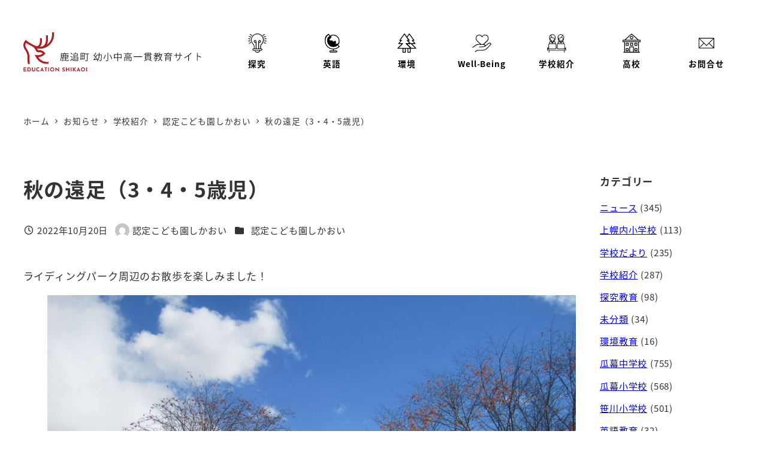

--- FILE ---
content_type: text/css
request_url: https://shikaoi.ed.jp/wp-content/plugins/my-snow-monkey/assets/css/style.min.css?ver=1761636257
body_size: 407
content:
.c-copyright{background-color:transparent;border-top:1px solid var(--wp--preset--color--sm-lighter-gray);color:var(--_color-text);font-size:12px;text-align:center}.c-page-header{height:100px!important}@media (min-width:640px){.c-page-header{height:200px!important}}@media (max-width:639px){.c-page-header__title{--_font-size-level:2}}.c-page-header[data-has-image=true] .c-page-header__content{color:var(--_color-text)}.c-page-header__bgimage{display:none}@media (min-width:1024px){.p-global-nav .c-navbar__item{width:100px}}@media (min-width:1280px){.p-global-nav .c-navbar__item{width:125px}}.p-global-nav .c-navbar__item>a{--_font-size-level:-2}.p-global-nav .c-navbar__item>a>span{flex-direction:column}.p-global-nav .c-navbar__item>a>span:before{background:url(https://placehold.jp/100x100.png) no-repeat 50%/contain;content:"";display:block;height:32px;margin-bottom:.5em;width:32px}.p-global-nav .c-navbar__item.menu-1>a>span:before{background:url(https://shikaoi.ed.jp/wp-content/uploads/2025/08/icon-menu-1.svg) no-repeat 50%/contain}.p-global-nav .c-navbar__item.menu-2>a>span:before{background:url(https://shikaoi.ed.jp/wp-content/uploads/2025/08/icon-menu-2.svg) no-repeat 50%/contain}.p-global-nav .c-navbar__item.menu-3>a>span:before{background:url(https://shikaoi.ed.jp/wp-content/uploads/2025/08/icon-menu-3.svg) no-repeat 50%/contain}.p-global-nav .c-navbar__item.menu-4>a>span:before{background:url(https://shikaoi.ed.jp/wp-content/uploads/2025/08/icon-menu-4.svg) no-repeat 50%/contain}.p-global-nav .c-navbar__item.menu-5>a>span:before{background:url(https://shikaoi.ed.jp/wp-content/uploads/2025/08/icon-menu-5.svg) no-repeat 50%/contain}.p-global-nav .c-navbar__item.menu-6>a>span:before{background:url(https://shikaoi.ed.jp/wp-content/uploads/2025/08/icon-menu-6.svg) no-repeat 50%/contain}.p-global-nav .c-navbar__item.menu-7>a>span:before{background:url(https://shikaoi.ed.jp/wp-content/uploads/2025/10/icon-menu-7.svg) no-repeat 50%/contain}

--- FILE ---
content_type: image/svg+xml
request_url: https://shikaoi.ed.jp/wp-content/uploads/2025/08/icon-menu-4.svg
body_size: 1184
content:
<?xml version="1.0" encoding="UTF-8"?>
<svg id="_レイヤー_1" data-name="レイヤー_1" xmlns="http://www.w3.org/2000/svg" width="67.7" height="62.3" version="1.1" viewBox="0 0 67.7 62.3">
  <!-- Generator: Adobe Illustrator 29.7.1, SVG Export Plug-In . SVG Version: 2.1.1 Build 8)  -->
  <defs>
    <style>
      .st0 {
        fill: #040000;
      }
    </style>
  </defs>
  <path class="st0" d="M66.7,30.8c-1-1.1-2.3-1.8-3.8-2.2-.2,0-1,0-2.5.1-.1,0-.3,0-.4.1-1.7.9-3.3,2-4.7,3.1-2.6,2.2-4.8,4-6.5,5.4-.9.7-1.5,1.2-1.8,1.4,0,0-.2,0-.2,0-.2-1.6-.6-2.9-2-3.7-.8-.4-1.6-.7-2.4-.9,0,0-.1-.1,0-.2.6-.7,1.2-1.2,2-1.7.1,0,.3-.2.4-.3,3.4-3.2,7.2-6.4,9.7-9.2,1.9-2.1,3.1-4.5,3.5-7.2.2-1.1.3-1.7.3-1.9,0,0,0-.1,0-.2,0-3.2-.8-6.1-2.6-8.6-1.5-2.1-4-3.8-6.5-4.3-2.1-.4-3.8-.5-5.1-.4-3.6.5-6.5,2.2-8.7,5.2,0,.1-.3.1-.3,0-1.5-1.8-3.1-3.5-5.4-4.3C26.6-.1,23.8-.3,21.2.4c-7.2,1.9-10.5,9.2-8.5,16,.8,2.6,2.2,5,4.4,7.1,1.2,1.2,2.4,2.5,3.8,3.8,1.6,1.4,3.1,2.9,4.7,4.3.5.5,1.1,1,1.7,1.5.2.1.3.3.3.4,0,.2,0,.3-.3.3-2.5,0-5.2,0-8,0-.9,0-1.5,0-2,.2-1.5.4-2.9,1-4.2,1.9-2.2,1.4-6.3,4.2-12.2,8.5-.5.4-.9.8-1,1.1,0,0,0,.2,0,.3.2.9.7,1.2,1.6,1,0,0,.2,0,.2-.1,1.8-1.3,3.5-2.6,5.3-3.7,1.7-1.2,3.4-2.3,5.2-3.5.4-.3.8-.5,1-.7.9-.5,1.8-1.1,2.7-1.5,2.1-.8,4-1.2,6.3-1.1,4,0,9,.2,14,0,1.7,0,3.2.2,5.1.2s0,0,0,0l1.9.6c0,0,.2,0,.3.1.4.3.7.9.8,1.7.1.9-.2,1.5-.9,1.9-1.4.6-2.6,1-4.1,1.1-2.3.2-4.3.4-6.1.5-.3,0-2.7.2-7.2.6-.6,0-1,.2-1.4.4-.4.2-.5.6-.5.9,0,.3.2.5.6.8,0,0,.2.1.3.1,1.7.1,3.8-.2,5.6-.3,1.9,0,3.2-.1,3.8-.2.1,0,1.7-.2,4.9-.5,2.5-.3,4.4-.7,6.4-1.9,0,0,.9-.6,2.5-1.7.9-.6,1.7-1.2,2.4-1.8,2.1-1.7,4.7-3.8,7.8-6.3.2-.2,1-.6,2.3-1.3,0,0,.1,0,.2,0l1.2-.2s.1,0,.1,0c1.3.3,2.2.8,2.8,1.5.4.5.4,1.1,0,1.6-2.7,3.1-6,6.7-10,10.9-3,3.2-6.4,6.1-10.4,8-1.4.7-3,1.1-4.9,1.4-1.7.2-3.4.4-5.1.4-4.3,0-9.2,0-14.8,0-.2,0-.4,0-.6,0l-1.8.3c0,0-.2,0-.2,0-2.7,1.2-5.2,2.9-7.6,5.3-.5.5-.5,1.2,0,1.7h0c.4.5,1.2.6,1.6,0,1.6-1.6,2.9-2.7,3.9-3.4,1.8-1.3,4.2-1.6,6.7-1.6,4.1,0,7.6,0,10.7,0,4,0,6.2,0,9.2-.8,2-.6,3.9-1.3,5.8-2.3,2.6-1.4,5.3-3.6,7.4-5.7,1.1-1.1,4.6-4.8,10.6-11.3.8-.8,1.4-1.6,1.9-2.5.8-1.3.5-2.5-.5-3.7ZM40.4,32.2c-.8.7-1.5,1.2-2.3,1.6,0,0,0,0-.1,0h-5.7c-.3,0-.6,0-.9-.2,0,0-.3-.2-.9-.7-1.2-1-2.7-2.6-4.3-4-3.3-2.9-6-5.4-8.1-7.7-2.4-2.6-3.8-6-3.7-9.5,0-1.2.3-2.3.8-3.4.7-1.5,1.7-2.8,3-3.9,1.3-1,2.7-1.7,4.5-2,2.5-.4,4.8,0,6.9,1.3,2.1,1.2,3.1,2.5,4.3,4.8.2.4.6.7,1.1.7.3,0,.5-.1.7-.4.9-1.5,1.4-2.6,2.3-3.5,1-.9,2.2-2,3.6-2.4,1.7-.5,3.4-.7,5.1-.6,1.8.1,3.4.7,4.8,1.7,2.7,2,4.2,4.8,4.3,8.4,0,.5-.1.9,0,1.3,0,.1,0,.3,0,.4-.1.5-.3,1-.4,1.5-.5,1.7-1.2,3.1-2.2,4.3-.7.8-1.9,2.2-2.9,3.2-3.8,3.5-7.1,6.5-10,9Z"/>
</svg>

--- FILE ---
content_type: image/svg+xml
request_url: https://shikaoi.ed.jp/wp-content/uploads/2025/08/icon-menu-6.svg
body_size: 566
content:
<?xml version="1.0" encoding="UTF-8"?>
<svg id="_レイヤー_1" data-name="レイヤー_1" xmlns="http://www.w3.org/2000/svg" width="65.7" height="69.5" version="1.1" viewBox="0 0 65.7 69.5">
  <!-- Generator: Adobe Illustrator 29.7.1, SVG Export Plug-In . SVG Version: 2.1.1 Build 8)  -->
  <defs>
    <style>
      .st0 {
        fill: #040000;
      }
    </style>
  </defs>
  <path class="st0" d="M64.3,22.7h-5.4L33.8.4c-.5-.5-1.3-.5-1.8,0L6.8,22.7H1.4c-.8,0-1.4.6-1.4,1.4v5.5c0,.8.6,1.4,1.4,1.4h4.6v35.8h-2.1c-.8,0-1.4.6-1.4,1.4s.6,1.4,1.4,1.4h58.1c.8,0,1.4-.6,1.4-1.4s-.6-1.4-1.4-1.4h-2.1V30.9h4.6c.8,0,1.4-.6,1.4-1.4v-5.5c0-.8-.6-1.4-1.4-1.4ZM32.9,3.2l21.9,19.5H11L32.9,3.2ZM27.3,66.7v-16.5h11v16.5h-11ZM57,66.7h-15.9v-17.9c0-.8-.6-1.4-1.4-1.4h-13.8c-.8,0-1.4.6-1.4,1.4v17.9h-15.9V30.9h48.3v35.8ZM63,28.2H2.8v-2.7h60.2v2.7Z"/>
  <path class="st0" d="M32.9,8.5c-3.4,0-6.1,2.7-6.1,6.1s2.7,6.1,6.1,6.1,6.1-2.7,6.1-6.1-2.7-6.1-6.1-6.1ZM32.9,18c-1.9,0-3.4-1.5-3.4-3.4s1.5-3.4,3.4-3.4,3.4,1.5,3.4,3.4-1.5,3.4-3.4,3.4Z"/>
  <path class="st0" d="M12.9,44.6h8c.8,0,1.4-.6,1.4-1.4v-8c0-.8-.6-1.4-1.4-1.4h-8c-.8,0-1.4.6-1.4,1.4v8c0,.8.6,1.4,1.4,1.4ZM14.2,36.6h5.2v5.2h-5.2v-5.2Z"/>
  <path class="st0" d="M28.9,44.6h8c.8,0,1.4-.6,1.4-1.4v-8c0-.8-.6-1.4-1.4-1.4h-8c-.8,0-1.4.6-1.4,1.4v8c0,.8.6,1.4,1.4,1.4ZM30.3,36.6h5.2v5.2h-5.2v-5.2Z"/>
  <path class="st0" d="M44.9,44.6h8c.8,0,1.4-.6,1.4-1.4v-8c0-.8-.6-1.4-1.4-1.4h-8c-.8,0-1.4.6-1.4,1.4v8c0,.8.6,1.4,1.4,1.4ZM46.3,36.6h5.2v5.2h-5.2v-5.2Z"/>
  <path class="st0" d="M12.9,64.1h8c.8,0,1.4-.6,1.4-1.4v-8c0-.8-.6-1.4-1.4-1.4h-8c-.8,0-1.4.6-1.4,1.4v8c0,.8.6,1.4,1.4,1.4ZM14.2,56.1h5.2v5.2h-5.2v-5.2Z"/>
  <path class="st0" d="M44.9,64.1h8c.8,0,1.4-.6,1.4-1.4v-8c0-.8-.6-1.4-1.4-1.4h-8c-.8,0-1.4.6-1.4,1.4v8c0,.8.6,1.4,1.4,1.4ZM46.3,56.1h5.2v5.2h-5.2v-5.2Z"/>
</svg>